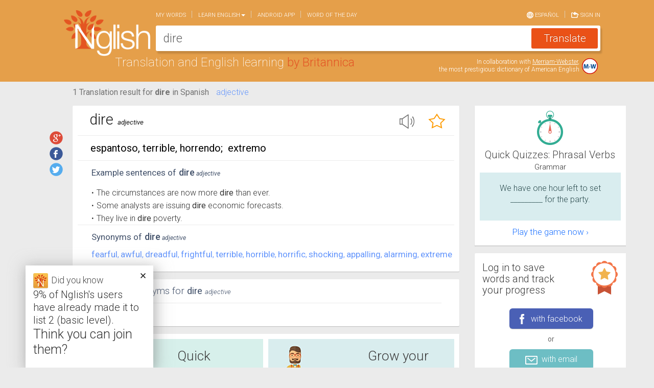

--- FILE ---
content_type: text/html; charset=utf-8
request_url: https://www.google.com/recaptcha/api2/aframe
body_size: 268
content:
<!DOCTYPE HTML><html><head><meta http-equiv="content-type" content="text/html; charset=UTF-8"></head><body><script nonce="P0QoCZ5jesEclW8qOfMAxg">/** Anti-fraud and anti-abuse applications only. See google.com/recaptcha */ try{var clients={'sodar':'https://pagead2.googlesyndication.com/pagead/sodar?'};window.addEventListener("message",function(a){try{if(a.source===window.parent){var b=JSON.parse(a.data);var c=clients[b['id']];if(c){var d=document.createElement('img');d.src=c+b['params']+'&rc='+(localStorage.getItem("rc::a")?sessionStorage.getItem("rc::b"):"");window.document.body.appendChild(d);sessionStorage.setItem("rc::e",parseInt(sessionStorage.getItem("rc::e")||0)+1);localStorage.setItem("rc::h",'1764498053555');}}}catch(b){}});window.parent.postMessage("_grecaptcha_ready", "*");}catch(b){}</script></body></html>

--- FILE ---
content_type: application/javascript; charset=utf-8
request_url: https://fundingchoicesmessages.google.com/f/AGSKWxWQf9NLYmBzG98cqxyj1HvZkw7MYEqHzcUaTaQhZMnQD0aVBvEH1qcQxVq58HsemFvCTVaYXBg3t6s3tAuDls50bKxdG6cwUlH521WzOtCVDb7vnGox-6lvfOQ8eu1F9JOKCTm-7hsRMPiqoYU99W9cJu4NiYB4s2zGadcGjVW1R3B7TjbKePyCi_c=/_/ads6./adskyscraper./adsatt./bizad.+advertorial.
body_size: -1290
content:
window['43b96d93-41f1-420f-af26-4aebd7eb9cd7'] = true;